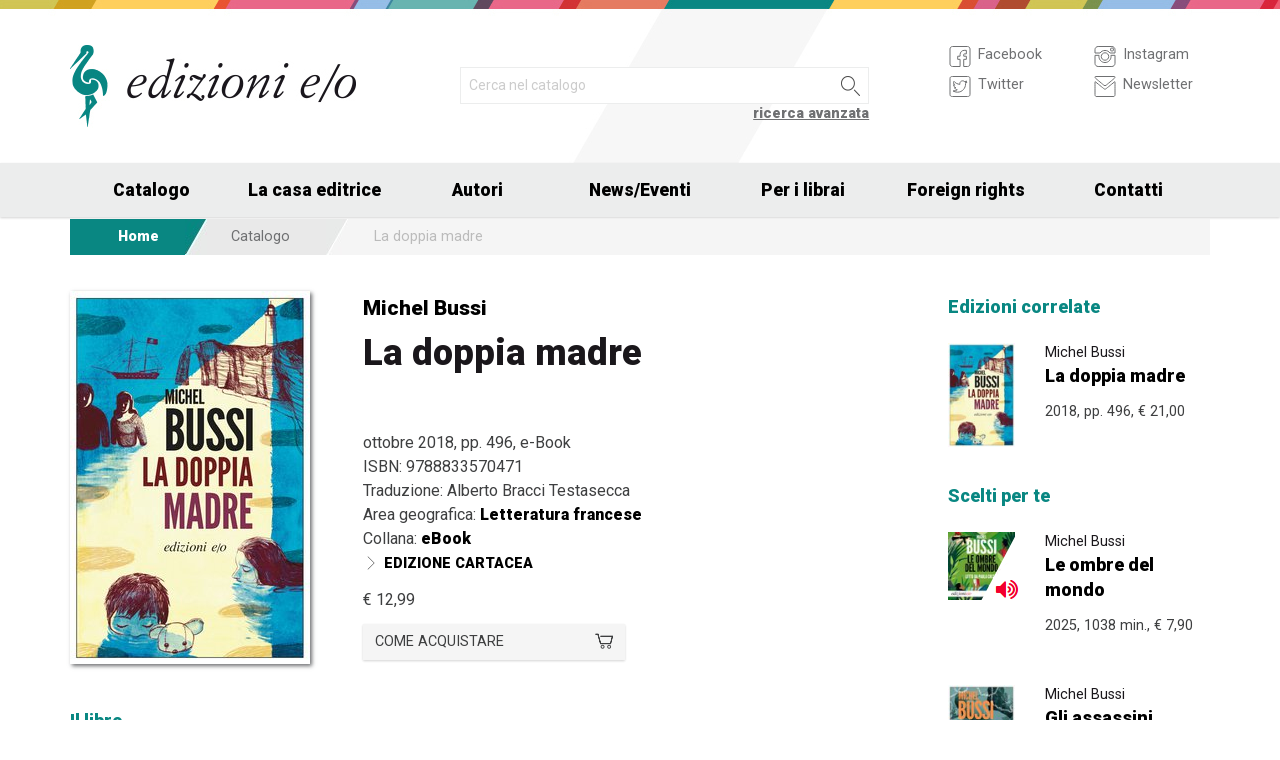

--- FILE ---
content_type: text/html; charset=UTF-8
request_url: https://www.edizionieo.it/book/9788833570471/la-doppia-madre
body_size: 11354
content:
<!DOCTYPE html>
<html class="no-js" lang="it">
<head>
  <meta charset="utf-8" />
  <meta name="viewport" content="width=device-width, initial-scale=1.0" />
  <title>La doppia madre - Michel Bussi</title>
      

  <!-- FAVICONS -->
  <link rel="apple-touch-icon-precomposed" sizes="144x144" href="/assets/img/favicon144.it.png">
  <link rel="apple-touch-icon-precomposed" sizes="114x114" href="/assets/img/favicon114.it.png">
  <link rel="apple-touch-icon-precomposed" sizes="72x72" href="/assets/img/favicon72.it.png">
  <link rel="apple-touch-icon-precomposed" href="/assets/img/favicon32.it.png">
  <link rel="icon" href="/assets/img/favicon.it.ico"/> 
  <link rel="icon" href="/assets/img/favicon.it.png" type="image/png"/> 

  <!-- FONTS -->
  <link href='https://fonts.googleapis.com/css?family=Roboto:400,400italic,900,900italic' rel='stylesheet' type='text/css'>
    <link rel="stylesheet" href="/assets/fontcustom/font/edizionieo.css">

  <!-- CSS -->
  <link rel="stylesheet" href="/assets/cache/compress.min.9b0f8e9c0099ce36b1cc54661b845e09.css">
 <link rel="stylesheet" href="/assets/font/font-awesome-4.4.0/css/font-awesome.min.css" type="text/css" media="all">

 <!-- COUNTRY SPECIFIC -->
 
  <!-- JS -->
  <script src="/assets/cache/compress.min.61b2e1ad3dce6d55519f4137f13b8a52.js"></script>

  <!--[if IE 9 ]><link rel="stylesheet" type="text/css" href="/assets/css/ie.9.css" media="screen" /> <![endif]-->
  <!--[if IE 8 ]><link rel="stylesheet" type="text/css" href="/assets/css/ie.8.css" media="screen" /> <![endif]-->
  <!--[if IE ]><link rel="stylesheet" type="text/css" href="/assets/css/ie.0.css" media="screen" /><![endif]-->

  <!-- META -->
  <meta property="og:site_name" content="Edizioni E/O" />
<meta property="og:locale" content="it_IT" />
<meta property="og:type" content="article" />
<meta property="og:url" content="http://www.edizionieo.it.cricchetto.frequenze.it/book/9788833570471/la-doppia-madre">
<meta property="og:title" content="La doppia madre - Michel Bussi">
<meta property="og:description" content="Nulla di più effimero della memoria di un bambino… Quando Malone, dall’alto dei suoi tre anni e mezzo, afferma che sua mamma non è la sua vera mamma, anche se questo pare impossibile, Vasil, psicologo infantile, gli crede. Ma è solo lui e deve agire subito, scoprire la verità nascosta.">
<meta property="og:image" content="http://www.edizionieo.it.cricchetto.frequenze.it/spool/cover_9788833570471__id2676_w600_t1536588206__1x.jpg">
  <!-- STATS -->
  
		<!-- mhzst -->
		<script>
		  var _paq = window._paq = window._paq || [];
		  _paq.push(['disableCookies']);
		  _paq.push(['trackPageView']);
		  _paq.push(['enableLinkTracking']);
		  (function() {
		    var u="https://stats.frequenze.it/analytics/";
		    _paq.push(['setTrackerUrl', u+'matomo.php']);
		    _paq.push(['setSiteId', 'D427D925']);
		    var d=document, g=d.createElement('script'), s=d.getElementsByTagName('script')[0];
		    g.async=true; g.src=u+'matomo.js'; s.parentNode.insertBefore(g,s);
		  })();
		</script>
		<!-- /mhzst -->
<!-- \being{cookieparty} -->
<link rel="stylesheet" href="https://www.cookieparty.eu/assets/css/cookieparty.min.css?v=211129" type="text/css" />
<script type="text/javascript" src="https://www.cookieparty.eu/assets/js/cookieparty.min.js?v=211129" cookieparty="skip"></script>
<script type="text/javascript" src="https://www.cookieparty.eu/assets/var/cookieparty.config.php?domain=edizionieo.it&v=211129" cookieparty="skip"></script>
<script type="text/javascript" cookieparty="skip">
cookieparty.config.loadscriptmode = "default";
cookieparty.init();
</script>
<!-- \end{cookieparty} --></head><body>
<img src="/x1.jpg" srcset="/x2.jpg 2x" style="display:none" />
<div id="wrapper">
	<header class="hide-for-small-only">
        <div class="row medium-uncollapse">
            <div class="small-6 medium-4 columns">
                <div id="logo">
                    <!--<a href="/"><img width="160px" height="122px" src="/assets/img/transparent.gif"></a>-->
                    <div class="logo"><a href="/"><img src="/assets/img/logo.jpg" srcset="/assets/img/logo_2x.jpg 2x" /></a></div>
                </div>          
            </div>
           
            <div class="small-12 medium-5 columns">
                <div id="search" class="row">
                    <div class="large-12 columns">
                      <div class="row collapse">
                        <div style="height:2.25rem" class="small-10 columns">
                          <form id="smart-query" method="get" action="/catalogue/query">
                          <input type="text" name="search[q]" placeholder="Cerca nel catalogo" value="" />
                          <input type="hidden" value="smart" name="search[field]" />
                          </form>
                        </div>
                        <div style="height:2.25rem" class="small-2 columns">
                          <a href="javascript:void(0)" onclick="$('#smart-query').submit();" class="button postfix"><img width="40px" height="40px" src="/assets/img/transparent.gif"/></a>
                        </div>
                        <div class="right link_search"><a href="/catalogue/search">ricerca avanzata</a></div>
                      </div><!--/.row-->
                    </div> <!--/.large-12-->                         
                </div><!--/#search-->      
            </div><!--/.medium-5-->   
            
            <div class="hide-for-small-only medium-3 columns">
                <div id="icons">
                

                    <!-- <h4 class="fg_main_color">Seguici</h4> -->
                    <div class="row">
                    	<div class="medium-6 columns">
                            <div class="bp-button" style="" onclick="gotourl('https://www.facebook.com/edizionieo');">
                                <div class="bp-button-type-plain bp-button-type-plain-grey bp-button-icon-sx bp-button-label-sx">
                                    <i class=""><svg version="1.1" id="Layer_1" xmlns="http://www.w3.org/2000/svg" xmlns:xlink="http://www.w3.org/1999/xlink" x="0px" y="0px"
             width="26px" height="27px" viewbox="0 0 26 27" enable-background="new 0 0 26 27" xml:space="preserve">
        <path fill="#FFFFFF" stroke="currentColor" stroke-miterlimit="10" d="M20.5,3.514h-15c-1.375,0-2.5,1.125-2.5,2.5v15            c0,1.375,1.125,2.5,2.5,2.5h7.586v-7.171h-2.395v-3.125h2.395v-1.564c0-2.412,1.782-4.303,4.056-4.303h2.208v3.527h-1.975            c-0.518,0-0.669,0.297-0.669,0.707v1.633h2.644v3.125h-2.644v7.171H20.5c1.375,0,2.5-1.125,2.5-2.5v-15            C23,4.639,21.875,3.514,20.5,3.514z"/>
        </svg></i><span class="show-for-large-up bp-button-label"> Facebook</span>
                                </div>
                           </div><!--button--> 
                           <div class="bp-button" style="" onclick="gotourl('https://twitter.com/edizionieo');">
                                <div class="bp-button-type-plain bp-button-type-plain-grey bp-button-icon-sx bp-button-label-sx">
                                    <i class=""><svg version="1.1" id="Layer_1" xmlns="http://www.w3.org/2000/svg" xmlns:xlink="http://www.w3.org/1999/xlink" x="0px" y="0px"
	 width="26px" height="27px" viewbox="0 0 26 27" enable-background="new 0 0 26 27" xml:space="preserve">
<g>
	<g>
		<path fill="#FFFFFF" stroke="currentColor" stroke-miterlimit="10" d="M20.5,3.5h-15C3.843,3.5,3,4.01,3,5.667v15.667			C3,22.99,3.843,23.5,5.5,23.5h15c1.657,0,2.5-0.51,2.5-2.166V5.667C23,4.01,22.157,3.5,20.5,3.5z"/>
	</g>
	<g>
		<path fill="#FFFFFF" stroke="currentColor" stroke-miterlimit="10" d="M18.566,10.643c0.007,0.123,0.01,0.247,0.01,0.371			c0,3.798-2.89,8.18-8.173,8.18c-1.623,0-3.132-0.475-4.403-1.292c0.226,0.027,0.454,0.039,0.687,0.039			c1.346,0,2.583-0.459,3.565-1.229c-1.256-0.023-2.317-0.854-2.682-1.996c0.175,0.034,0.354,0.05,0.54,0.05			c0.262,0,0.516-0.033,0.756-0.101c-1.312-0.264-2.305-1.427-2.305-2.819v-0.035c0.389,0.215,0.832,0.346,1.302,0.359			c-0.77-0.516-1.277-1.395-1.277-2.393c0-0.527,0.143-1.02,0.39-1.445c1.415,1.739,3.532,2.882,5.92,3.004			c-0.05-0.211-0.075-0.43-0.075-0.656c0-1.588,1.286-2.873,2.873-2.873c0.825,0,1.572,0.349,2.097,0.906			c0.653-0.127,1.268-0.368,1.822-0.696c-0.214,0.671-0.668,1.235-1.262,1.59C18.932,9.537,19.485,9.383,20,9.154			C19.615,9.73,19.129,10.237,18.566,10.643"/>
	</g>
</g>
</svg>
        </svg></i><span class="show-for-large-up bp-button-label"> Twitter</span>
                                </div>
                           </div><!--button--> 
                       </div><!--column-6--> 
                       <div class="medium-6 columns">
                            <div class="bp-button" style="" onclick="gotourl('https://instagram.com/edizioni_eo/');">
                                <div class="bp-button-type-plain bp-button-type-plain-grey bp-button-icon-sx bp-button-label-sx">
                                    <i class=""><svg version="1.1" id="Layer_1" xmlns="http://www.w3.org/2000/svg" xmlns:xlink="http://www.w3.org/1999/xlink" x="0px" y="0px"
	 width="26px" height="27px" viewbox="0 0 26 27" enable-background="new 0 0 26 27" xml:space="preserve">
<path fill="#FFFFFF" stroke="currentColor" stroke-miterlimit="10" d="M19.047,13.5c0,3.34-2.708,6.046-6.047,6.046	c-3.34,0-6.047-2.706-6.047-6.046c0-0.397,0.04-0.786,0.113-1.163H3v8.038C3,22.101,4.398,23.5,6.125,23.5h13.75	C21.6,23.5,23,22.101,23,20.375v-8.038h-4.066C19.007,12.714,19.047,13.103,19.047,13.5z M19.875,3.5H6.125	C4.398,3.5,3,4.899,3,6.625v3.387h5.062C9.157,8.464,10.96,7.454,13,7.454c2.039,0,3.842,1.01,4.937,2.558H23V6.625	C23,4.899,21.6,3.5,19.875,3.5z M21.402,7.36c0,0.308-0.25,0.559-0.558,0.559H19.17c-0.307,0-0.559-0.251-0.559-0.559V5.687	c0-0.308,0.252-0.559,0.559-0.559h1.675c0.308,0,0.558,0.251,0.558,0.559V7.36z M16.721,13.5c0-2.056-1.666-3.721-3.721-3.721	c-2.056,0-3.721,1.665-3.721,3.721s1.665,3.721,3.721,3.721C15.055,17.221,16.721,15.556,16.721,13.5z"/>
</svg>
        </svg></i><span class="show-for-large-up bp-button-label"> Instagram</span>
                                </div>
                           </div><!--button--> 
                           <div class="bp-button" style="" onclick="gotourl('/newsletter');">
                                <div class="bp-button-type-plain bp-button-type-plain-grey bp-button-icon-sx bp-button-label-sx">
                                    <i class=""><svg version="1.1" id="Layer_1" xmlns="http://www.w3.org/2000/svg" xmlns:xlink="http://www.w3.org/1999/xlink" x="0px" y="0px"
	 width="26px" height="27px" viewbox="0 0 26 27" enable-background="new 0 0 26 27" xml:space="preserve">
<g>
	<path fill="#FFFFFF" stroke="currentColor" stroke-miterlimit="10" d="M3.66,5.373c0.543,0.452,8.054,6.712,8.333,6.946		c0.28,0.233,0.643,0.344,1.007,0.344c0.365,0,0.728-0.11,1.008-0.344c0.279-0.234,7.79-6.494,8.333-6.946		C22.883,4.918,23.397,3.5,22.399,3.5H3.602C2.604,3.5,3.117,4.918,3.66,5.373z M22.57,8.821c-0.616,0.499-8.186,6.64-8.562,6.945		C13.63,16.07,13.365,16.11,13,16.11c-0.364,0-0.629-0.04-1.007-0.345c-0.377-0.305-7.946-6.446-8.562-6.945		C2.997,8.47,3,8.88,3,9.2c0,0.316,0,12.647,0,12.647C3,22.57,3.621,23.5,4.103,23.5h17.796C22.38,23.5,23,22.57,23,21.848		c0,0,0-12.332,0-12.647C23,8.88,23.005,8.47,22.57,8.821z"/>
</g>
</svg>
        </svg></i><span class="show-for-large-up bp-button-label"> Newsletter</span>
                                </div>
                           </div><!--button--> 
                       </div><!--column-6--> 
                   </div><!--row--> 
                </div><!--#icons-->        	
            </div><!--/.medium-1-->
            
        </div><!--/row--> 
    </header>



<div class="contain-to-grid sticky sticky-mobile">
  <nav class="top-bar" data-options="sticky_on: large" role="navigation" data-topbar>
  	<ul class="title-area show-for-small-only"> 
         <li class="toggle-topbar menu-icon"><a href="/"><span><img src="/assets/img/logo-mobile-edizionieo.svg" style="height: 32px;"></span></a></li>  
         <li class="homepage-link" onclick="window.location = '/';"></li>
    </ul> 
  	<section class="top-bar-section">
        <ul class="small-block-grid-1 medium-block-grid-6 large-block-grid-7">
                        <li class="has-dropdown"><a href="/catalogue/search">Catalogo</a>
            	<ul class="dropdown">
                <li><a href="/catalogue/newest">Novità</a></li>
                <li><a href="/catalogue/preview">Prossime uscite</a></li>
                <!-- <li><a href="/catalogue/ebook">eBook</a></li> -->
                <li><a href="/pbm">PBM</a></li>
                <li><a href="/catalogue/search#geotags">Titoli per area geografica</a></li>
    			    </ul>
            </li>
            <li><a href="/chi-siamo">La casa editrice</a></li>
            <li><a href="/authors/a-z">Autori</a></li>
            <li class="has-dropdown"><a href="/news">News/Eventi</a>
            	<ul class="dropdown">
      				<li><a href="/news">News</a></li>
      				<li><a href="/events">Eventi</a></li>
    			     </ul>
            </li>
            <li><a href="/per-i-librai">Per i librai</a></li>
            <li><a href="/foreign-rights">Foreign rights</a></li>
            <li class="hide-for-medium-only"><a href="/contatti">Contatti</a></li>
        </ul>
     </section>  
  </nav>
</div>
<div id="mobile-spacer" class="show-for-small-only"></div>
    
<div class="row">
<div class="medium-12 columns hide-for-small-only">
<ul class="breadcrumbs">
<li class="first_child"><a href="/">Home</a></li>
<li class="second_child"><a href="/catalogue/search">Catalogo</a></li>
<li class="last_child">La doppia madre</li>
</ul>
</div>
</div><div class="row">
	<div class="small-12 medium-12 large-9 columns">
    	<section class="box">
        	<div class="row medium-uncollapse">
            	<div class="body main_impressum">
                	<div class="small-12 show-for-small-only columns">
                		<div class="main_impressum_data">
                            <h2><a href="/author/638">Michel Bussi</a></h2>
                            <h1>La doppia madre</h1>
                          </div>
                    </div>        
                   <div class="small-12 medium-4 columns">
                      <div class="cover"><a class="cover-up" href="/spool/cover_9788833570471__id2676_w600_t1536588206__1x.jpg"><img src="/spool/cover_9788833570471__id2676_w240_t1536588206__1x.jpg"  srcset="/spool/cover_9788833570471__id2676_w480_t1536588206__1x.jpg 2x" alt="Cover: La doppia madre - Michel Bussi"/></a></div>
                   </div> 
                     <div class="small-12 medium-8 columns">   
                         <div class="main_impressum_data">
                            <h2 class="hide-for-small-only"><a href="/author/638">Michel Bussi</a></h2>
                            <h1 class="hide-for-small-only">La doppia madre</h1>
                            <div class="data">
                                ottobre 2018, pp. 496, e-Book                                <br/>
                                ISBN:  9788833570471<br/>
                                Traduzione<span class="hidden_en">:</span> Alberto Bracci Testasecca<br/>                                Area geografica: <strong><a href="/catalogue/geotags/18">Letteratura francese</a></strong><br/>   
                                <span class="hidden_en">Collana: </span><strong><a href="/catalogue/serie/12">eBook</a></strong><br/>                                <div class="bp-button bp-upclass-none" onclick="gotourl('/book/id-1862')" style="">
<div class="bp-button-type-plain bp-button-type-plain-black bp-button-icon-sx bp-button-label-sx">
<i class="icon-pepi_arrow_dx"></i>
<span class="bp-button-label">
<span class="show-for-large-up"><span class="uppercase strong">Edizione cartacea</span></span>
<span class="show-for-medium-only"><span class="uppercase strong">Edizione cartacea</span></span>
<span class="show-for-small-only"><span class="uppercase strong">Edizione cartacea</span></span>
</span>
</div></div>                                                              
                                <div class="price">
                                    <span class="helper_book_price"><span class="price">&euro; 12,99</span></span>                                </div>
                                <div class="row medium-uncollapse"><div class="small-12 medium-6 large-6 columns"><div class="bp-button bp-upclass-none" onclick="$('#storedb_href_9788833570471').click();" style="">
<div class="bp-button-type-full bp-button-type-full-grey bp-button-icon-dx bp-button-label-sx">
<i class="icon-cart01"></i>
<span class="bp-button-label">
<span class="show-for-large-up">Come acquistare</span>
<span class="show-for-medium-only">Come acquistare</span>
<span class="show-for-small-only">Come acquistare</span>
</span>
</div></div><div style="display:none"><a class="storedb_href" href="#storedb_data_9788833570471" id="storedb_href_9788833570471">StoreDB</a></div>
<div id="storedb_data_9788833570471" style="display:none">
<p><strong>Acquista da:</strong></p>
<ul><li><a href="https://www.amazon.it/s?k=9788833570471">Amazon.it</a></li>
<li><a target="_blank" href="http://www.ibs.it/ebook/9788833570471.html">IBS.it</a></li>
<li><a href="https://store.kobobooks.com/search?Query=9788833570471">Kobo</a></li>
<li><a href="https://play.google.com/store/search?q=9788833570471&c=books&hl=it">Google Play</a></li>
<li><a href="https://stores.streetlib.com/it/search?q=9788833570471">Streetlib Stores</a></li>
<li><a target="_blank" href="http://itunes.apple.com/it/book/isbn9788833570471">Apple Libri</a></li>
<li><a href="https://www.mondadoristore.it/search-empty?query=9788833570471">Mondadori Store</a></li></ul>
</div></div><div class="small-12 medium-6 large-4 columns end"></div></div>
                                
                            </div><!--data-->                 
                        </div><!--.main_impressum_data-->  
                       
                    </div><!--.columns-8-->
                </div><!--.main_impressum-->
            </div><!--.row-->
        </section>
        <section class="box">
<h1 class="head_plain">
<div class="title">Il libro</div>
</h1>
<div class="body texttext">
<p> <b>Nulla di pi&#249; effimero della memoria di un bambino&#8230; Quando Malone, dall&#8217;alto dei suoi tre anni e mezzo, afferma che sua mamma non &#232; la sua vera mamma, anche se questo pare impossibile, Vasil, psicologo infantile, gli crede. Ma &#232; solo lui e deve agire subito, scoprire la verit&#224; nascosta. Ha bisogno di qualcuno che l&#8217;aiuti, l&#8217;ispettrice Marianne Augresse ad esempio, perch&#233; gi&#224; i ricordi di Malone cominciano a svanire. Restano appesi a un filo e il conto alla rovescia &#232; iniziato. <br />
Chi &#232; veramente Malone?</b> </p>

<p> <b>&#171;Bussi moltiplica le false piste, confonde i fili della sua trama, gioca con l&#8217;illusione e le false apparenze. &#200; il maestro del romanzo <i>trompe l&#8217;oeil</i>&#187;. <br />
<i>Elle</i></b> </p>

<p> Pu&#242; un bambino avere due madri, anzi tre? Che succede se lo stesso bambino &#232; il testimone chiave di una rapina finita in tragedia? <br />
L&#8217;azione dell&#8217;inconsueto thriller si svolge a Le Havre, importante porto commerciale francese sulla costa della Manica: moli immensi, piramidi di container, dighe, bacini di compensazione, piroscafi, gru, e in mezzo a tutto questo le difficili condizioni di vita dei portuali, sempre pi&#249; sostituiti da macchine, la disoccupazione, lo spettro della fame. &#200; in questo contesto che, spinti dalla speranza di una vita migliore, quattro amici d&#8217;infanzia si mettono nelle mani di un balordo di professione per compiere la rapina del secolo. <br />
A occuparsi del caso &#232; Marianne Augresse, quarantenne funzionaria di polizia con una passione sfegatata per i bambini, coadiuvata dallo psicologo per l&#8217;infanzia Vasil Dragonman. La sua inchiesta &#232; una lotta contro il tempo per acciuffare il cervello della banda, che nella sua fuga si lascia dietro una scia di cadaveri, e recuperare la refurtiva. Ma chi &#232; lo spietato killer? E dov&#8217;&#232; finito il malloppo? L&#8217;unico a saperlo &#232; il piccolo Malone, un bambino di tre anni che dialoga col suo peluche. </p>
</div>
</section>
        <section class="box">
<h1 class="head_plain">
<div class="title">L'autore</div>
</h1>
<div class="body texttext"><p>
<strong><a href="/author/638/michel-bussi">Michel Bussi</a></strong><br/>

 <strong>Michel Bussi</strong> &#232; un maestro della suspense, capace di intrecciare inganni e rivelazioni in romanzi che sono veri labirinti narrativi. Nei suoi libri gli invisibili trovano voce e i luoghi diventano protagonisti: dalle isole Marchesi al Mali, dalla Guadalupa alla Corsica, dalla R&#233;union al Ruanda, fino alla Normandia. Le sue storie danno luce a figure in cerca di identit&#224; e giustizia, spesso incarnate da eroine coraggiose, e trasformano ogni paesaggio in un viaggio interiore. Tradotto in 38 paesi e amatissimo dai lettori francesi, Bussi ci invita a scoprire lo straordinario nascosto nell&#8217;ordinario.<br /><br />Le nostre edizioni hanno pubblicato <em>Ninfee nere</em>, diventato un bestseller da pi&#249; di 100.000 copie, il giallo francese pi&#249; premiato nel 2011, <em>Un aereo senza di lei</em> (premio Maison de la Presse), nonch&#233; <em>Tempo assassino</em>, <em>Non lasciare la mia mano</em>, <em>Mai dimenticare</em>, <em>Il quaderno rosso</em>, <em>La doppia madre</em>, <em>La Follia Mazzarino</em>, <em>Forse ho sognato troppo</em>, <em>Usciti di Senna</em>, <em>Tutto ci&#242; che &#232; sulla Terra morir&#224;</em>, <em>Nulla ti cancella</em>, <em>La mia bottiglia per l&#8217;oceano</em>, <em>Codice 612. Chi ha ucciso il Piccolo Principe?</em>, <em>Tre vite una settimana</em>, <em>Oph&#233;lie si vendica</em>, <em>Gli assassini dell'alba</em> e <em>Le ombre del mondo</em>, oltre alla <em>Caduta del sole di ferro</em>, <em>I due castelli</em> e <em>L'impero della morte</em>, appartenenti alla serie per ragazzi N.E.O. 

</p></div>
</section>
        <section class="box">
<h1 class="head_plain">
<div class="title">Recensioni</div>
</h1>
<div class="body texttext"><ul class="review"><li><a href="/review/9001">Itinerari sulla costa in Normandia e andar per fari in Bretagna<br/><strong>&mdash; In Viaggio, 1 giugno 2019</strong></a></li><li><a href="/review/8814">La doppia madre, di Michel Bussi<br/><strong>&mdash; Le letture di Don Chisciotte, 3 aprile 2019</strong></a></li><li><a href="/review/8708">La doppia madre<br/><strong>&mdash; Mangialibri, 4 marzo 2019</strong></a></li><li><a href="/review/8438">Michel Bussi, &#8220;La doppia madre&#8221; ed. 2018<br/><strong>&mdash; Leggere a lume di candela, 22 novembre 2018</strong></a></li><li><a href="/review/8423">Carta stampata<br/><strong>&mdash; Rockerilla, 21 novembre 2018</strong></a></li><li><a href="/review/8413">Michel Bussi &#8211; La doppia madre<br/><strong>&mdash; Contorni di noir, 19 novembre 2018</strong></a></li></ul><div class="links">
<div class="bp-button bp-upclass-none" onclick="gotourl('/reviews/book/320e59e4-ffd3-48f6-b130-5f08a3a97dc2')" style="">
<div class="bp-button-type-plain bp-button-type-plain-black bp-button-icon-dx bp-button-label-dx">
<i class="icon-pepi_arrow_dx"></i>
<span class="bp-button-label">
<span class="show-for-large-up"><span class="uppercase strong">Tutte le recensioni</span></span>
<span class="show-for-medium-only"><span class="uppercase strong">Tutte le recensioni</span></span>
<span class="show-for-small-only"><span class="uppercase strong">Tutte le recensioni</span></span>
</span>
</div></div>
</div></div>
</section>  

    </div><!--.row-->

    
	<aside class="small-12 medium-12 large-3 columns">
        <section class="box">
<h1 class="head_plain">
<div class="title">Edizioni correlate</div>
</h1>
<ul class="body impressum_small"><li class="impressum_body">
<div class="row medium-uncollapse">
<div class="small-4 medium-2 large-4 columns">
<div class="cover"><a href="/book/9788833570242/la-doppia-madre"><img src="/spool/cover_9788833570242__id2673_w80_t1536073277__1x.jpg" srcset="/spool/cover_9788833570242__id2673_w160_t1536073277__1x.jpg 2x" alt="Cover: La doppia madre - Michel Bussi"/></a></div>
</div>
<div class="small-8 medium-10 large-8 columns">
<div class="impressum_data">
<h3 class="author">Michel Bussi</h3>
<h2 class="title"><a href="/book/9788833570242/la-doppia-madre">La doppia madre</a></h2>
<div class="info">2018, pp. 496, <span class="helper_book_price"><span class="price">&euro; 21,00</span></span>
</div><!--.impressum_data-->
</div><!--.columns-8-->
</div><!--.row-->
</li><!--.impressum_body--> </ul>
</section><section class="box">
<h1 class="head_plain">
<div class="title">Scelti per te</div>
</h1>
<ul class="body impressum_small"><li class="impressum_body">
<div class="row medium-uncollapse">
<div class="small-4 medium-2 large-4 columns">
<div class="cover"><a href="/book/9791257190873/le-ombre-del-mondo"><img src="/spool/cover_9791257190873__id4445_w80_t1765535131__1x.jpg" srcset="/spool/cover_9791257190873__id4445_w160_t1765535131__1x.jpg 2x" alt="Cover: Le ombre del mondo - Michel Bussi"/></a><div class="ebook_marker audiobook_marker"></div></div>
</div>
<div class="small-8 medium-10 large-8 columns">
<div class="impressum_data">
<h3 class="author">Michel Bussi</h3>
<h2 class="title"><a href="/book/9791257190873/le-ombre-del-mondo">Le ombre del mondo</a></h2>
<div class="info">2025, 1038 min., <span class="helper_book_price"><span class="price">&euro; 7,90</span></span>
</div><!--.impressum_data-->
</div><!--.columns-8-->
</div><!--.row-->
</li><!--.impressum_body--> 
<li class="impressum_body">
<div class="row medium-uncollapse">
<div class="small-4 medium-2 large-4 columns">
<div class="cover"><a href="/book/9788833578903/gli-assassini-dell-alba"><img src="/spool/cover_9788833578903__id4328_w80_t1746540768__1x.jpg" srcset="/spool/cover_9788833578903__id4328_w160_t1746540768__1x.jpg 2x" alt="Cover: Gli assassini dell'alba - Michel Bussi"/></a></div>
</div>
<div class="small-8 medium-10 large-8 columns">
<div class="impressum_data">
<h3 class="author">Michel Bussi</h3>
<h2 class="title"><a href="/book/9788833578903/gli-assassini-dell-alba">Gli assassini dell'alba</a></h2>
<div class="info">2025, pp. 384, <span class="helper_book_price"><span class="price">&euro; 21,00</span></span>
</div><!--.impressum_data-->
</div><!--.columns-8-->
</div><!--.row-->
</li><!--.impressum_body--> 
<li class="impressum_body">
<div class="row medium-uncollapse">
<div class="small-4 medium-2 large-4 columns">
<div class="cover"><a href="/book/9788833578828/l-impero-della-morte.-n.e.o.-libro-tre"><img src="/spool/cover_9788833578828__id4303_w80_t1743408851__1x.jpg" srcset="/spool/cover_9788833578828__id4303_w160_t1743408851__1x.jpg 2x" alt="Cover: L'impero della morte. N.E.O. Libro tre - Michel Bussi"/></a></div>
</div>
<div class="small-8 medium-10 large-8 columns">
<div class="impressum_data">
<h3 class="author">Michel Bussi</h3>
<h2 class="title"><a href="/book/9788833578828/l-impero-della-morte.-n.e.o.-libro-tre">L'impero della morte.<br /> N.E.O. Libro tre</a></h2>
<div class="info">2025, pp. 640, <span class="helper_book_price"><span class="price">&euro; 20,50</span></span>
</div><!--.impressum_data-->
</div><!--.columns-8-->
</div><!--.row-->
</li><!--.impressum_body--> 
<li class="impressum_body">
<div class="row medium-uncollapse">
<div class="small-4 medium-2 large-4 columns">
<div class="cover"><a href="/book/9788869864957/ophelie-si-vendica"><img src="/spool/cover_9788869864957__id4277_w80_t1739373932__1x.jpg" srcset="/spool/cover_9788869864957__id4277_w160_t1739373932__1x.jpg 2x" alt="Cover: Ophélie si vendica - Michel Bussi"/></a><div class="ebook_marker audiobook_marker"></div></div>
</div>
<div class="small-8 medium-10 large-8 columns">
<div class="impressum_data">
<h3 class="author">Michel Bussi</h3>
<h2 class="title"><a href="/book/9788869864957/ophelie-si-vendica">Oph&#233;lie si vendica</a></h2>
<div class="info">2025, 649 min., <span class="helper_book_price"><span class="price">&euro; 7,90</span></span>
</div><!--.impressum_data-->
</div><!--.columns-8-->
</div><!--.row-->
</li><!--.impressum_body--> </ul>
</section>    </aside>   
</div><!--.row-->
<div class="row">
    <div class="small-12 columns">
        <section class="box">
<h1 class="head_full">
<div class="link hide-for-small-only"><a href="/catalogue/geotags/18">Elenco completo &gt;</a></div>
<div class="title">Volumi correlati per appartenenza geografica</div>
</h1>
<ul class="body impressum"><div class="row medium-uncollapse">
<div class="small-12 medium-4 columns">
<li class="impressum_body">
<div class="row medium-uncollapse">
<div class="small-4 columns">
<div class="cover"><a href="/book/9788833579450/milady"><img src="/spool/cover_9788833579450__id4433_w100_t1764084492__1x.jpg" srcset="/spool/cover_9788833579450__id4433_w200_t1764084492__1x.jpg 2x" alt="Cover: Milady - Adelaïde de Clermont-Tonnerre"/></a></div>
</div> 
<div class="small-8 columns"> 
<div class="impressum_data">
<h3 class="author">Adela&#239;de de Clermont-Tonnerre</h3>
<h2 class="title"><a href="/book/9788833579450/milady">Milady</a></h2>
<div class="data">2026, pp. 384, <span class="helper_book_price"><span class="price">&euro; 21,00</span></span>
</div><!--data-->
<div class="text">Milady non è una donna che piange, è una di quelle che si vendicano.</div>
</div><!--.impressum_data-->
</div><!--.columns-8-->
</div><!--.row-->
</li>
</div>
<div class="small-12 medium-4 columns">
<li class="impressum_body">
<div class="row medium-uncollapse">
<div class="small-4 columns">
<div class="cover"><a href="/book/9788833579320/gli-animali-letterati"><img src="/spool/cover_9788833579320__id4414_w100_t1759323404__1x.jpg" srcset="/spool/cover_9788833579320__id4414_w200_t1759323404__1x.jpg 2x" alt="Cover: Gli animali letterati - Muriel Barbery, Nicolas Vial"/></a></div>
</div> 
<div class="small-8 columns"> 
<div class="impressum_data">
<h3 class="author">Muriel Barbery, Nicolas Vial</h3>
<h2 class="title"><a href="/book/9788833579320/gli-animali-letterati">Gli animali letterati</a></h2>
<div class="data">2025, pp. 144, <span class="helper_book_price"><span class="price">&euro; 21,00</span></span>
</div><!--data-->
<div class="text">Gli umani sono scomparsi. Il disegnatore e la romanziera si alleano per realizzare un racconto in parole e immagini allo stesso tempo arguto e fantasioso.</div>
</div><!--.impressum_data-->
</div><!--.columns-8-->
</div><!--.row-->
</li>
</div>
<div class="small-12 medium-4 columns">
<li class="impressum_body">
<div class="row medium-uncollapse">
<div class="small-4 columns">
<div class="cover"><a href="/book/9788833579290/noi"><img src="/spool/cover_9788833579290__id4412_w100_t1759322262__1x.jpg" srcset="/spool/cover_9788833579290__id4412_w200_t1759322262__1x.jpg 2x" alt="Cover: Noi - Christelle Dabos"/></a></div>
</div> 
<div class="small-8 columns"> 
<div class="impressum_data">
<h3 class="author">Christelle Dabos</h3>
<h2 class="title"><a href="/book/9788833579290/noi">Noi</a></h2>
<div class="data">2025, pp. 576, <span class="helper_book_price"><span class="price">&euro; 24,00</span></span>
</div><!--data-->
<div class="text">Dall’autrice dell’ Attraversaspecchi, una nuova avventura mozzafiato.</div>
</div><!--.impressum_data-->
</div><!--.columns-8-->
</div><!--.row-->
</li>
</div>
</div>
<div class="row medium-uncollapse">
<div class="small-12 medium-4 columns">
<li class="impressum_body">
<div class="row medium-uncollapse">
<div class="small-4 columns">
<div class="cover"><a href="/book/9788833579191/dove-vanno-a-nascondersi-le-lacrime"><img src="/spool/cover_9788833579191__id4399_w100_t1757684794__1x.jpg" srcset="/spool/cover_9788833579191__id4399_w200_t1757684794__1x.jpg 2x" alt="Cover: Dove vanno a nascondersi le lacrime - Baptiste Beaulieu"/></a></div>
</div> 
<div class="small-8 columns"> 
<div class="impressum_data">
<h3 class="author">Baptiste Beaulieu</h3>
<h2 class="title"><a href="/book/9788833579191/dove-vanno-a-nascondersi-le-lacrime">Dove vanno a nascondersi le lacrime</a></h2>
<div class="data">2025, pp. 176, <span class="helper_book_price"><span class="price">&euro; 17,50</span></span>
</div><!--data-->
<div class="text">Un romanzo che ci ricorda che curare vuol dire anche, e soprattutto, consolare. Uno sguardo pieno d’empatia e rabbia sull’odierna professione...</div>
</div><!--.impressum_data-->
</div><!--.columns-8-->
</div><!--.row-->
</li>
</div>
<div class="small-12 medium-4 columns">
<li class="impressum_body">
<div class="row medium-uncollapse">
<div class="small-4 columns">
<div class="cover"><a href="/book/9788833579078/le-ore-fragili"><img src="/spool/cover_9788833579078__id4362_w100_t1752588933__1x.jpg" srcset="/spool/cover_9788833579078__id4362_w200_t1752588933__1x.jpg 2x" alt="Cover: Le ore fragili - Virginie Grimaldi"/></a></div>
</div> 
<div class="small-8 columns"> 
<div class="impressum_data">
<h3 class="author">Virginie Grimaldi</h3>
<h2 class="title"><a href="/book/9788833579078/le-ore-fragili">Le ore fragili</a></h2>
<div class="data">2025, pp. 256, <span class="helper_book_price"><span class="price">&euro; 18,50</span></span>
</div><!--data-->
<div class="text">La storia di un rapporto intenso tra madre e figlia, entrambe impegnate a combattere i propri fantasmi, ma legate da un amore incrollabile.</div>
</div><!--.impressum_data-->
</div><!--.columns-8-->
</div><!--.row-->
</li>
</div>
<div class="small-12 medium-4 columns">
<li class="impressum_body">
<div class="row medium-uncollapse">
<div class="small-4 columns">
<div class="cover"><a href="/book/9788833579146/dormi-il-tuo-sonno-animale"><img src="/spool/cover_9788833579146__id4367_w100_t1752590097__1x.jpg" srcset="/spool/cover_9788833579146__id4367_w200_t1752590097__1x.jpg 2x" alt="Cover: Dormi il tuo sonno animale - Carole Martinez"/></a></div>
</div> 
<div class="small-8 columns"> 
<div class="impressum_data">
<h3 class="author">Carole Martinez</h3>
<h2 class="title"><a href="/book/9788833579146/dormi-il-tuo-sonno-animale">Dormi il tuo sonno animale</a></h2>
<div class="data">2025, pp. 352, <span class="helper_book_price"><span class="price">&euro; 20,00</span></span>
</div><!--data-->
<div class="text">Un grande romanzo di immaginazione sul delicato equilibrio che regge la convivenza fra uomo ed ecosistemi, in cui la paura dell’ignoto nasce –...</div>
</div><!--.impressum_data-->
</div><!--.columns-8-->
</div><!--.row-->
</li>
</div>
</div></ul>
</section>        <section class="box">
<h1 class="head_full">
<div class="title">Scopri anche</div>
</h1>
<ul class="body impressum"><div class="row medium-uncollapse">
<div class="small-12 medium-4 columns">
<li class="impressum_body">
<div class="row medium-uncollapse">
<div class="small-4 columns">
<div class="cover"><a href="/book/9788833579436/la-fertilita-del-male"><img src="/spool/cover_9788833579436__id4430_w100_t1764063083__1x.jpg" srcset="/spool/cover_9788833579436__id4430_w200_t1764063083__1x.jpg 2x" alt="Cover: La fertilità del male - Amara Lakhous"/></a></div>
</div> 
<div class="small-8 columns"> 
<div class="impressum_data">
<h3 class="author">Amara Lakhous</h3>
<h2 class="title"><a href="/book/9788833579436/la-fertilita-del-male">La fertilit&#224; del male</a></h2>
<div class="data">2026, pp. 240, <span class="helper_book_price"><span class="price">&euro; 19,00</span></span>
</div><!--data-->
<div class="text">Scandito al ritmo travolgente di un’indagine alla Leonardo Sciascia, La fertilità del male è il dramma corale dell’ascesa e del declino...</div>
</div><!--.impressum_data-->
</div><!--.columns-8-->
</div><!--.row-->
</li>
</div>
<div class="small-12 medium-4 columns">
<li class="impressum_body">
<div class="row medium-uncollapse">
<div class="small-4 columns">
<div class="cover"><a href="/book/9788833578576/a-maglie-strette"><img src="/spool/cover_9788833578576__id4272_w100_t1738681703__1x.jpg" srcset="/spool/cover_9788833578576__id4272_w200_t1738681703__1x.jpg 2x" alt="Cover: A maglie strette - Veit Heinichen"/></a></div>
</div> 
<div class="small-8 columns"> 
<div class="impressum_data">
<h3 class="author">Veit Heinichen</h3>
<h2 class="title"><a href="/book/9788833578576/a-maglie-strette">A maglie strette</a></h2>
<div class="data">2025, pp. 272, <span class="helper_book_price"><span class="price">&euro; 21,00</span></span>
</div><!--data-->
<div class="text">In questo atteso ritorno del vicequestore triestino Proteo Laurenti, il ritrovamento in mare del corpo di una giovane donna dà inizio a un’indagine...</div>
</div><!--.impressum_data-->
</div><!--.columns-8-->
</div><!--.row-->
</li>
</div>
<div class="small-12 medium-4 columns">
<li class="impressum_body">
<div class="row medium-uncollapse">
<div class="small-4 columns">
<div class="cover"><a href="/book/9788833577654/la-guerra-e-un-inganno"><img src="/spool/cover_9788833577654__id4119_w100_t1713273193__1x.jpg" srcset="/spool/cover_9788833577654__id4119_w200_t1713273193__1x.jpg 2x" alt="Cover: La guerra è un inganno - Frédéric Paulin"/></a></div>
</div> 
<div class="small-8 columns"> 
<div class="impressum_data">
<h3 class="author">Fr&#233;d&#233;ric Paulin</h3>
<h2 class="title"><a href="/book/9788833577654/la-guerra-e-un-inganno">La guerra &#232; un inganno</a></h2>
<div class="data">2024, pp. 384, <span class="helper_book_price"><span class="price">&euro; 19,50</span></span>
</div><!--data-->
<div class="text">Tensione, intrighi, violenza e amare riflessioni sul potere della menzogna e del terrore. Il primo volume della “trilogia Benlazar” la saga noir...</div>
</div><!--.impressum_data-->
</div><!--.columns-8-->
</div><!--.row-->
</li>
</div>
</div>
<div class="row medium-uncollapse">
<div class="small-12 medium-4 columns">
<li class="impressum_body">
<div class="row medium-uncollapse">
<div class="small-4 columns">
<div class="cover"><a href="/book/9788833577333/cane-51"><img src="/spool/cover_9788833577333__id4049_w100_t1706103882__1x.jpg" srcset="/spool/cover_9788833577333__id4049_w200_t1706103882__1x.jpg 2x" alt="Cover: Cane 51 - Laurent Gaudé"/></a></div>
</div> 
<div class="small-8 columns"> 
<div class="impressum_data">
<h3 class="author">Laurent Gaud&#233;</h3>
<h2 class="title"><a href="/book/9788833577333/cane-51">Cane 51</a></h2>
<div class="data">2024, pp. 240, <span class="helper_book_price"><span class="price">&euro; 18,00</span></span>
</div><!--data-->
<div class="text">Un noir ferocemente politico ambientato in un mondo immaginario ma non così lontano dalla realtà.</div>
</div><!--.impressum_data-->
</div><!--.columns-8-->
</div><!--.row-->
</li>
</div>
<div class="small-12 medium-4 columns">
<li class="impressum_body">
<div class="row medium-uncollapse">
<div class="small-4 columns">
<div class="cover"><a href="/book/9788898359370/casino-totale"><img src="/spool/cover_9788898359370__id4021_w100_t1702462824__1x.jpg" srcset="/spool/cover_9788898359370__id4021_w200_t1702462824__1x.jpg 2x" alt="Cover: Casino totale - Jean-Claude Izzo"/></a><div class="ebook_marker audiobook_marker"></div></div>
</div> 
<div class="small-8 columns"> 
<div class="impressum_data">
<h3 class="author">Jean-Claude Izzo</h3>
<h2 class="title"><a href="/book/9788898359370/casino-totale">Casino totale</a></h2>
<div class="data">2024, 397 min., <span class="helper_book_price"><span class="price">&euro; 6,90</span></span>
</div><!--data-->
<div class="text">Il primo episodio della celebre Trilogia di Marsiglia, la serie che ha per protagonista il poliziotto Fabio Montale</div>
</div><!--.impressum_data-->
</div><!--.columns-8-->
</div><!--.row-->
</li>
</div>
<div class="small-12 medium-4 columns">
<li class="impressum_body">
<div class="row medium-uncollapse">
<div class="small-4 columns">
<div class="cover"><a href="/book/9788833575650/il-messaggero-oscuro"><img src="/spool/cover_9788833575650__id3920_w100_t1688477472__1x.jpg" srcset="/spool/cover_9788833575650__id3920_w200_t1688477472__1x.jpg 2x" alt="Cover: Il messaggero oscuro - Alex Beer"/></a></div>
</div> 
<div class="small-8 columns"> 
<div class="impressum_data">
<h3 class="author">Alex Beer</h3>
<h2 class="title"><a href="/book/9788833575650/il-messaggero-oscuro">Il messaggero oscuro</a></h2>
<div class="data">2023, pp. 384, <span class="helper_book_price"><span class="price">&euro; 19,00</span></span>
</div><!--data-->
<div class="text">Vienna, 1920: un’inaspettata ondata di gelo ha distrutto i raccolti, un uomo su tre è senza lavoro e la criminalità organizzata vive un vero e...</div>
</div><!--.impressum_data-->
</div><!--.columns-8-->
</div><!--.row-->
</li>
</div>
</div></ul>
</section>	</div><!--.columns-->    
</div><!--.row--> 
<div class="push"></div>
</div><!--#wrapper-->
<footer>
	<div class="row">
    	<div class="small-12 medium-4 large-3 columns">
        	<h3>Europa Editions in USA e UK</h3>
             <div><a target="_blank" href="http://www.europaeditions.com"><img src="/assets/img/logo_us_footer.png" srcset="/assets/img/logo_us_2x_footer.png 2x" /></a></div>
             <div><a target="_blank" href="http://www.europaeditions.co.uk/"><img src="/assets/img/logo_uk_footer.png" srcset="/assets/img/logo_uk_footer_2x.png 2x" /></a></div>
        </div>
        <div class="show-for-medium-up medium-3 large-3 columns">
        	<h3>La casa editrice</h3>
             <ul>
             	<li><a href="/chi-siamo">Chi siamo</a></li>
                <li><a href="/contatti">Contatti</a></li>
                <li><a href="/foreign-rights">Foreign rights</a></li>
                <li><a href="/ufficio-stampa">Ufficio stampa</a></li>
                <li><a href="/authors/a-z">I nostri autori</a></li>
                <li><a href="/per-i-librai">Per i librai</a></li>
                <li><a href="/invio-manoscritti">Invio manoscritti</a></li> 
             </ul>
        </div>
        <div class="show-for-large-up large-3 columns">
        	<h3>Il catalogo</h3>
             <ul>
             	<!--<li><a href="#">Le nostre collane</a></li>-->
                <li><a href="/authors/a-z">Gli autori</a></li>
                <li><a href="/catalogue/ebook">Ebook</a></li>
                <li><a href="/catalogue/newest">Novità</a></li>
                <li><a href="/catalogue/preview">Prossime uscite</a></li>
                                <li><a href="/catalogue/search#geotags">Elenco titoli per area geografica</a></li> 
             </ul>
        </div>
        <div class="show-for-medium-up medium-5 large-3 columns">
        	<!--<h3>eCommerce</h3>
             <ul>
             	<li><a href="#">Come acquistare</a></li>
                <li><a href="#">Spese di spedizione</a></li>
             </ul>-->
             <h3>Seguici su</h3>
             <form id="mailchimp-subscription-form" action="//edizionieo.us2.list-manage.com/subscribe/post" method="post">
                <input type="hidden" name="u" value="6e5f78a235e44b3cc5e7198c4" />
                <input type="hidden" name="id" value="acd3ce21ad" />
                 <div class="row collapse">
                    <div class="small-9 columns">
                      <input type="email" autocapitalize="off" autocorrect="off" name="MERGE0" id="MERGE0" placeholder="Iscriviti alla newsletter">
                    </div>
                    <div class="small-3 columns">
                      <a href="javascript:void(0)" class="button postfix" onclick="document.getElementById('mailchimp-subscription-form').submit();"><i style="font-size:1.5rem" class="icon-pepi_arrow_dx"></i></a>
                    </div>       
                 </div><!--/.row collapse-->
             </form>
           	 <a title="Seguici su Facebook" href="https://www.facebook.com/edizionieo"><i style="font-size:1.6rem" class="icon-facebook"></i></a> 
             <a title="Seguici su Twitter" href="https://twitter.com/EdizioniEO"><i style="font-size:1.6rem" class="icon-twitter02"></i></a>	
             <a title="Seguici su Instagram" href="https://instagram.com/edizioni_eo/"><i style="font-size:1.5rem" class="icon-instagram"></i></a>	
        </div><!--/.colums-->
    </div><!--/.row-->
    <div class="row">
    	<div class="small-12 columns">
        	<p class="text credits">
                © Edizioni E/O Via Gabriele Camozzi 1, 00195 Roma | P.IVA 01218231007 | 
                <a href="mailto:&#105;&#110;&#102;&#111;&#64;&#101;&#100;&#105;&#122;&#105;&#111;&#110;&#105;&#101;&#111;&#46;&#105;&#116;">&#105;&#110;&#102;&#111;&#64;&#101;&#100;&#105;&#122;&#105;&#111;&#110;&#105;&#101;&#111;&#46;&#105;&#116;</a> | 
                <a href="/privacy" title="Privacy policy">privacy</a> |
                <a href="/cookie" title="Informativa sui cookie">cookie</a> |
                <a href="https://www.frequenze.it" title="Sito realizzato da Frequenze Software">credits</a>
            </p>
        </div><!--/.colums-->
    </div><!--/.row-->
</footer>
<script>
$(document).foundation();
// var $buoop = {}; 
// $buoop.ol = window.onload; 
// window.onload=function(){ 
//     try {if ($buoop.ol) $buoop.ol();}catch (e) {} 
//     var e = document.createElement("script"); 
//     e.setAttribute("type", "text/javascript"); 
//     e.setAttribute("src", "https://browser-update.org/update.js"); 
//     document.body.appendChild(e);
// }      
</script>
</body>
</html>

